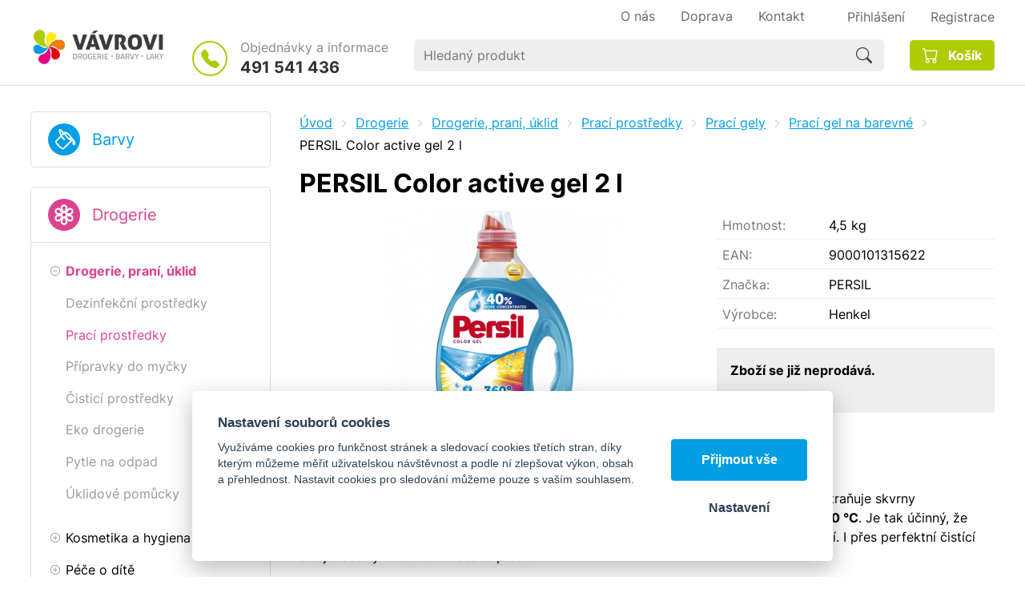

--- FILE ---
content_type: text/html; charset=UTF-8
request_url: https://ibarvy.com/persil-gel-40-davek-color-new-2-l
body_size: 10271
content:
<!DOCTYPE html>
<html lang="cs">
   <head>
      <meta name="viewport" content="width=device-width, initial-scale=1.0">
      <meta charset="UTF-8">
      <meta name="keywords" content="PERSIL Color active gel 2 l">
      <meta name="robots" content="index,follow">
      <meta name="googlebot" content="code">
      <title>PERSIL Color active gel 2 l | iBarvy.com</title>
      <link rel="icon" type="image/x-icon" href="/img/favicon.ico">
      <link rel="stylesheet" type="text/css" href="/js/fancybox/jquery.fancybox-1.3.4.css">
      <link rel="stylesheet" type="text/css" href="/js/consent/cookieconsent.css">
      <link rel="stylesheet" type="text/css" href="/style.1744198330.css">
      
      <meta name="google-site-verification" content="fuoq0oAWz1kn7H3Sw7b8T5VLdgGmy1Pj4LzlcinSEG0">
      <script type="application/ld+json">
         [{"@context":"http:\/\/schema.org","@type":"Organization","url":"https:\/\/ibarvy.com","logo":"https:\/\/ibarvy.com\/img\/logo.png"},{"@context":"http:\/\/schema.org","@type":"WebSite","url":"https:\/\/ibarvy.com","name":"iBarvy.com"},{"@context":"http:\/\/schema.org","@type":"Product","name":"PERSIL Color active gel 2 l","image":"https:\/\/ibarvy.com\/file\/pff5205-7220-jpg\/765104-persil-color-gel-novy-koncentrovany-40davek.jpg","gtin13":"9000101315622","manufacturer":{"@type":"Organization","name":"Henkel"},"brand":{"@type":"Brand","name":"PERSIL"}},{"@context":"http:\/\/schema.org","@type":"BreadcrumbList","itemListElement":[{"@type":"ListItem","position":1,"item":{"@id":"https:\/\/ibarvy.com\/drogerie","name":"Drogerie"}},{"@type":"ListItem","position":2,"item":{"@id":"https:\/\/ibarvy.com\/drogerie-prani-uklid","name":"Drogerie, pran\u00ed, \u00faklid"}},{"@type":"ListItem","position":3,"item":{"@id":"https:\/\/ibarvy.com\/praci-prostredky","name":"Prac\u00ed prost\u0159edky"}},{"@type":"ListItem","position":4,"item":{"@id":"https:\/\/ibarvy.com\/praci-gely","name":"Prac\u00ed gely"}},{"@type":"ListItem","position":5,"item":{"@id":"https:\/\/ibarvy.com\/praci-gel-na-barevne","name":"Prac\u00ed gel na barevn\u00e9"}},{"@type":"ListItem","position":6,"item":{"@id":"https:\/\/ibarvy.com\/persil-gel-40-davek-color-new-2-l","name":"PERSIL Color active gel 2 l"}}]}]
      </script>
      <script src="/js/jquery-1.10.2.min.js"></script>
      <script defer src="/js/ll-cz.1743749799.js"></script>
      <script defer src="/js/podpora.1605049200.js"></script>
      <script defer src="/js/fancybox/fancybox_patch.js"></script>
      <script defer src="/js/bxslider/jquery.bxslider.min.js"></script>
      <script defer src="/js/basic.1743749799.js"></script>
      <script defer src="/js/eshop.1741785627.js"></script>
      <script defer src="/js/nasep.1656021600.js"></script>
      
   </head>
   <body class="neuvodni">
      <noscript id="nscrmsg"><div class="topMsg">Nemáte v prohlížeči zapnutý javascript. Některé prvky z tohoto důvodu mohou být nefunkční nebo jejich funkce může být omezena.</div></noscript>
      <div id="container">
         <header id="hlavickabg">
            <div class="max-sirka" id="hlavicka">
               <a href="/" id="hlogo"><img alt="Logo iBarvy.com" src="/img/logo.png"></a>
               <div id="hslogan"><img alt="Tradice od roku 1985" src="/img/vlajecka.svg"></div>
               <div id="htel">
                  <p>Objednávky a informace</p>
                  <p class="cislo"><a class="hoverline" href="tel:+420491541436">491 541 436</a></p>
               </div>
               <div id="hmenuplace">
                        <nav class="hmenu" id="nhmenu">
                     <div class="radic opener prvy">
               <a href="javascript:prepniMenu($('#nhmenu'))" class="shower"><span class="wasteofspace">Menu</span></a>
            </div><div class="extrawrap hider"><a class="hoverline radic prvy" href="/o-spolecnosti"><span class="msp l1">O nás</span></a>
      <a class="hoverline radic" href="/doprava"><span class="msp l1">Doprava</span></a>
      <a class="hoverline radic" href="/kontakt"><span class="msp l1">Kontakt</span></a>
      
            <div id="xlogin"></div>
         </div>      </nav>
                        <div id="login">
            <a href="/prihlaseni" class="uzivatel hoverline" onclick="return loginzobraz ('zakazLogin');"><span class="logintext">Přihlášení</span></a><span class="delic"></span><a href="/registrace" class="uzivatel2 hoverline">Registrace</a>
            <form id="zakazLogin-form" action="/prihlaseni" method="post" class="hid">
               <input type="hidden" name="form" value="zakazLogin">
               <div class="pwrap">
                  <p><label for="hzakazLoginemail">E-mail: </label><input type="text" name="email" id="hzakazLoginemail"></p>
                  <p><label for="hzakazLoginheslo">Heslo: </label><input type="password" name="heslo" id="hzakazLoginheslo"></p>
               </div>
               <button type="submit" class="tlacitko">Přihlásit</button>
               <div class="cleaner"></div>
               <p><label>&zwnj;</label><a href="/registrace/heslo">Zapomenuté heslo</a></p>
            </form>
         </div>               </div>
                     <div id="hledatObal">
         <form action="/vyhledej" method="post" onsubmit="$ ('#vyhledavaniterm').trigger ('focus');" id="vyhledavani">
            <input type="hidden" value="vyhledavani" name="form">
            <input class="q" type="text" name="term" id="vyhledavaniterm"                   onkeyup="naseptavac (event, $ (this));" onkeydown="naseptavac (event, $ (this));"
                   onfocus="naseptavac (event, $ (this));" onblur="skryjNaseptavac ($ (this));resposchov ($ ('#hledatObal'));"
                   placeholder="Hledaný produkt"><button class="tlacitko" type="submit" onclick="return overstep ($ ('#hledatObal'));">Hledat</button>
            <script>
               $ (document).ready (function ()
               {
                  $ ('#vyhledavaniterm').attr ('autocomplete', 'off').trigger ('blur');
               });
            </script>
         </form>
         <div id="naseptavac" class="hid"></div>
      </div>
                     <a id="kosinfo" href="/kosik"><span class="kosnadpis">Košík</span></a>            </div>
         </header> 
         <div id="strankabg">
            <div class="max-sirka" id="stranka">
                     <nav id="kat">
                     <ul class="katmenu" id="kat1">
               <li class="prvy">
                  <a class="katlink globshower" href="javascript:prepniMenu($('#kat1'))">Barvy<br><span class="mensi-pismo"></span></a>
               </li>
               <li class="hider"><a href="/akce-balsprej"><span class="rozklik plus">+</span><span class="katlink">AKCE BALSPREJ</span></a>
         <ul>
               <li class="hider"><a href="/bezbarve-laky-2"><span class="rozklik empty"></span><span class="katlink">Bezbarvé laky</span></a></li>
               <li class="hider"><a href="/zakladni-barvy"><span class="rozklik empty"></span><span class="katlink">Základní barvy</span></a></li>
               <li class="hider"><a href="/ral-odstiny-vrchni-barvy"><span class="rozklik empty"></span><span class="katlink">RAL odstíny - vrchní barvy</span></a></li>
            </ul></li>
               <li class="hider"><a href="/akce-max-color-znackovace"><span class="rozklik empty"></span><span class="katlink">AKCE MAX COLOR ZNAČKOVAČE</span></a></li>
               <li class="hider"><a href="/doprodej-primalex-ceramic"><span class="rozklik empty"></span><span class="katlink">DOPRODEJ PRIMALEX CERAMIC</span></a></li>
               <li class="hider"><a href="/akce-karbolineum-extra"><span class="rozklik empty"></span><span class="katlink">AKCE KARBOLINEUM EXTRA</span></a></li>
               <li class="hider"><a href="/casove-omezena-akce"><span class="rozklik empty"></span><span class="katlink">SUPER NABÍDKA</span></a></li>
               <li class="hider"><a href="/malirske-barvy"><span class="rozklik plus">+</span><span class="katlink">Malířské barvy</span></a>
         <ul>
               <li class="hider"><a href="/malirske-natery-bile"><span class="rozklik empty"></span><span class="katlink">Malířské nátěry bílé</span></a></li>
               <li class="hider"><a href="/malirske-natery-protiplisnove"><span class="rozklik empty"></span><span class="katlink">Malířské nátěry protiplísňové</span></a></li>
               <li class="hider"><a href="/antibakterialni-omyvatelne"><span class="rozklik empty"></span><span class="katlink">Antibakteriální omyvatelné</span></a></li>
               <li class="hider"><a href="/malirske-natery-barevne"><span class="rozklik empty"></span><span class="katlink">Malířské nátěry barevné</span></a></li>
               <li class="hider"><a href="/dekoracni-barvy-na-zed"><span class="rozklik empty"></span><span class="katlink">Dekorační barvy na zeď</span></a></li>
               <li class="hider"><a href="/thermoizolacni"><span class="rozklik empty"></span><span class="katlink">Thermoizolační</span></a></li>
               <li class="hider"><a href="/izolace-skvrn-plisni"><span class="rozklik empty"></span><span class="katlink">Izolace skvrn</span></a></li>
               <li class="hider"><a href="/penetrace"><span class="rozklik empty"></span><span class="katlink">Penetrace, adhézní můstek</span></a></li>
               <li class="hider"><a href="/tnovaci-barvy"><span class="rozklik empty"></span><span class="katlink">Tónovací barvy, malířský lesk</span></a></li>
               <li class="hider"><a href="/fasadni-barvy"><span class="rozklik empty"></span><span class="katlink">Fasádní nátěry bílé</span></a></li>
               <li class="hider"><a href="/fasadni-tonovaci-barvy-1"><span class="rozklik empty"></span><span class="katlink">Fasádní tónovací barvy</span></a></li>
               <li class="hider"><a href="/priprava-podkladu"><span class="rozklik empty"></span><span class="katlink">Příprava podkladu</span></a></li>
            </ul></li>
               <li class="hider"><a href="/fasadni-omitky-zakladni-nater"><span class="rozklik plus">+</span><span class="katlink">FASÁDNÍ OMÍTKY, ZÁKLADNÍ NÁTĚR</span></a>
         <ul>
               <li class="hider"><a href="/zakladni-nater"><span class="rozklik empty"></span><span class="katlink">Základní nátěr</span></a></li>
               <li class="hider"><a href="/omitky"><span class="rozklik empty"></span><span class="katlink">Omítky</span></a></li>
            </ul></li>
               <li class="hider"><a href="/barvy-na-drevo"><span class="rozklik plus">+</span><span class="katlink">Nátěry na dřevo</span></a>
         <ul>
               <li class="hider"><a href="/napoustedla"><span class="rozklik empty"></span><span class="katlink">Napouštědla</span></a></li>
               <li class="hider"><a href="/lighnofix"><span class="rozklik empty"></span><span class="katlink">Fungicidní přípravky</span></a></li>
               <li class="hider"><a href="/lazurovaci"><span class="rozklik empty"></span><span class="katlink">Lazury, impregnační nátěry</span></a></li>
               <li class="hider"><a href="/oleje-vosky"><span class="rozklik empty"></span><span class="katlink">Oleje,vosky,pigmenty do olejů</span></a></li>
               <li class="hider"><a href="/moridla"><span class="rozklik empty"></span><span class="katlink">Mořidla</span></a></li>
               <li class="hider"><a href="/bezbarve-laky"><span class="rozklik empty"></span><span class="katlink">Bezbarvé laky</span></a></li>
               <li class="hider"><a href="/zakladni"><span class="rozklik empty"></span><span class="katlink">Základní krycí</span></a></li>
               <li class="hider"><a href="/vrchni-kryci"><span class="rozklik empty"></span><span class="katlink">Vrchní krycí</span></a></li>
               <li class="hider"><a href="/3v1"><span class="rozklik empty"></span><span class="katlink">3v1 krycí</span></a></li>
            </ul></li>
               <li class="hider"><a href="/barvy-na-kov"><span class="rozklik plus">+</span><span class="katlink">Barvy a laky na kov</span></a>
         <ul>
               <li class="hider"><a href="/blokator-rzi"><span class="rozklik empty"></span><span class="katlink">Základní impregnační</span></a></li>
               <li class="hider"><a href="/zakladni-1"><span class="rozklik empty"></span><span class="katlink">Základní</span></a></li>
               <li class="hider"><a href="/vrchni-1"><span class="rozklik empty"></span><span class="katlink">Vrchní</span></a></li>
               <li class="hider"><a href="/2v1"><span class="rozklik empty"></span><span class="katlink">2v1, 3v1</span></a></li>
               <li class="hider"><a href="/primo-na-rez"><span class="rozklik empty"></span><span class="katlink">Přímo na rez</span></a></li>
               <li class="hider"><a href="/bezbarvy-lak-na-kov"><span class="rozklik empty"></span><span class="katlink">Bezbarvý lak na kov</span></a></li>
               <li class="hider"><a href="/radiator"><span class="rozklik empty"></span><span class="katlink">Radiátor</span></a></li>
               <li class="hider"><a href="/zaruvzdorne"><span class="rozklik empty"></span><span class="katlink">Žáruvzdorné</span></a></li>
               <li class="hider"><a href="/barvy-na-vany"><span class="rozklik empty"></span><span class="katlink">Barvy na vany</span></a></li>
               <li class="hider"><a href="/3v1-kovarska"><span class="rozklik empty"></span><span class="katlink">Kovářská 2v1, 3v1</span></a></li>
            </ul></li>
               <li class="hider"><a href="/barvy-na-strechu"><span class="rozklik plus">+</span><span class="katlink">Barvy na střechu a okap</span></a>
         <ul>
               <li class="hider"><a href="/blokator-rzi-1"><span class="rozklik empty"></span><span class="katlink">Základní impregnační</span></a></li>
               <li class="hider"><a href="/zakladni-2"><span class="rozklik empty"></span><span class="katlink">Základní</span></a></li>
               <li class="hider"><a href="/vrchni-2"><span class="rozklik empty"></span><span class="katlink">Vrchní</span></a></li>
               <li class="hider"><a href="/2v1-1"><span class="rozklik empty"></span><span class="katlink">2v1 a 3v1</span></a></li>
            </ul></li>
               <li class="hider"><a href="/barvy-na-beton-a-bazeny"><span class="rozklik plus">+</span><span class="katlink">BARVY NA BETON A BAZÉNY</span></a>
         <ul>
               <li class="hider"><a href="/barvy-na-beton-asfalt"><span class="rozklik empty"></span><span class="katlink">Barvy na beton</span></a></li>
               <li class="hider"><a href="/barvy-na-bazen"><span class="rozklik empty"></span><span class="katlink">Barvy na bazén</span></a></li>
            </ul></li>
               <li class="hider"><a href="/asfaltove-natery"><span class="rozklik empty"></span><span class="katlink">Asfaltové nátěry</span></a></li>
               <li class="hider"><a href="/barvy-na-specialni-povrchy"><span class="rozklik plus">+</span><span class="katlink">Barvy na speciální povrchy</span></a>
         <ul>
               <li class="hider"><a href="/barva-pro-primy-styk-potravinami-pitnou-vodou-a-pro-povrchovou-upravu-hracek"><span class="rozklik empty"></span><span class="katlink">Barva pro přímý s styk potravinami, pitnou vodou a pro povrchovou úpravu hraček.</span></a></li>
               <li class="hider"><a href="/barvy-na-plasty"><span class="rozklik empty"></span><span class="katlink">Barvy na plasty</span></a></li>
               <li class="hider"><a href="/barva-na-lajnovani"><span class="rozklik empty"></span><span class="katlink">Barva na lajnování</span></a></li>
            </ul></li>
               <li class="hider"><a href="/barvy-na-auto"><span class="rozklik plus">+</span><span class="katlink">AUTO, MOTO, KOLO</span></a>
         <ul>
               <li class="hider"><a href="/barvy-7"><span class="rozklik empty"></span><span class="katlink">Barvy na spodky, podvozky,dutiny</span></a></li>
               <li class="hider"><a href="/autokosmetika"><span class="rozklik empty"></span><span class="katlink">Autokosmetika</span></a></li>
               <li class="hider"><a href="/tmely"><span class="rozklik empty"></span><span class="katlink">Tmely a náhradní tužidla</span></a></li>
               <li class="hider"><a href="/plnice-pryskyrice"><span class="rozklik empty"></span><span class="katlink">Technická pryskyřice, tvrdidla, tužidla</span></a></li>
               <li class="hider"><a href="/laminovaci-souprava-nahradni-tkanina"><span class="rozklik empty"></span><span class="katlink">Laminovací souprava, náhradní tkanina</span></a></li>
               <li class="hider"><a href="/nemrznouci-smesi-a-rozmrazovace"><span class="rozklik empty"></span><span class="katlink">Nemrznoucí směsi</span></a></li>
               <li class="hider"><a href="/rozmrazovace"><span class="rozklik empty"></span><span class="katlink">Rozmrazovače</span></a></li>
               <li class="hider"><a href="/skrabky-lopatky"><span class="rozklik empty"></span><span class="katlink">Škrabky, lopatky</span></a></li>
               <li class="hider"><a href="/kolo"><span class="rozklik empty"></span><span class="katlink">Kolo</span></a></li>
            </ul></li>
               <li class="hider"><a href="/spreje"><span class="rozklik plus">+</span><span class="katlink">Spreje, maziva</span></a>
         <ul>
               <li class="hider"><a href="/zakladni-3"><span class="rozklik empty"></span><span class="katlink">Základní</span></a></li>
               <li class="hider"><a href="/ral"><span class="rozklik empty"></span><span class="katlink">Vrchní</span></a></li>
               <li class="hider"><a href="/2v1-2"><span class="rozklik empty"></span><span class="katlink">2v1</span></a></li>
               <li class="hider"><a href="/metaliza"><span class="rozklik empty"></span><span class="katlink">Metalíza</span></a></li>
               <li class="hider"><a href="/chrome-effect"><span class="rozklik empty"></span><span class="katlink">Chrome effect</span></a></li>
               <li class="hider"><a href="/kridovy"><span class="rozklik empty"></span><span class="katlink">Křídový</span></a></li>
               <li class="hider"><a href="/skoda-program"><span class="rozklik empty"></span><span class="katlink">Škoda program</span></a></li>
               <li class="hider"><a href="/bezbarve-laky-1"><span class="rozklik empty"></span><span class="katlink">Bezbarvé laky</span></a></li>
               <li class="hider"><a href="/znackovaci"><span class="rozklik empty"></span><span class="katlink">Značkovací</span></a></li>
               <li class="hider"><a href="/zaruvzdorny"><span class="rozklik empty"></span><span class="katlink">Žáruvzdorný</span></a></li>
               <li class="hider"><a href="/maziva"><span class="rozklik empty"></span><span class="katlink">Maziva, oleje</span></a></li>
               <li class="hider"><a href="/na-disky"><span class="rozklik empty"></span><span class="katlink">Na disky a brzdy</span></a></li>
               <li class="hider"><a href="/plnice-a-tmely"><span class="rozklik empty"></span><span class="katlink">Plniče, stříkací tmel</span></a></li>
               <li class="hider"><a href="/na-spodky-a-dutiny"><span class="rozklik empty"></span><span class="katlink">Na spodky,dutiny,nárazníky</span></a></li>
               <li class="hider"><a href="/na-bilou-techniku"><span class="rozklik empty"></span><span class="katlink">Na bílou techniku</span></a></li>
               <li class="hider"><a href="/dekoracni"><span class="rozklik empty"></span><span class="katlink">Dekorační</span></a></li>
               <li class="hider"><a href="/ostatni"><span class="rozklik empty"></span><span class="katlink">Speciální</span></a></li>
               <li class="hider"><a href="/kartuse"><span class="rozklik empty"></span><span class="katlink">Kartuše</span></a></li>
               <li class="hider"><a href="/prislusenstvi-3"><span class="rozklik empty"></span><span class="katlink">Příslušenství</span></a></li>
            </ul></li>
               <li class="hider"><a href="/redidla-technicke-kapaliny"><span class="rozklik plus">+</span><span class="katlink">Ředidla, technické kapaliny</span></a>
         <ul>
               <li class="hider"><a href="/redidla-1"><span class="rozklik empty"></span><span class="katlink">Ředidla</span></a></li>
               <li class="hider"><a href="/odrezovace"><span class="rozklik empty"></span><span class="katlink">Odrezovače</span></a></li>
               <li class="hider"><a href="/odmastovadla"><span class="rozklik empty"></span><span class="katlink">Odmašťovadla</span></a></li>
               <li class="hider"><a href="/destilovana-voda"><span class="rozklik empty"></span><span class="katlink">Destilovaná voda</span></a></li>
               <li class="hider"><a href="/technicke-kapaliny"><span class="rozklik empty"></span><span class="katlink">Technické kapaliny</span></a></li>
               <li class="hider"><a href="/do-topnych-systemu-friterm"><span class="rozklik empty"></span><span class="katlink">Do topných systémů - FRITERM</span></a></li>
               <li class="hider"><a href="/odstranovac-starych-nateru"><span class="rozklik empty"></span><span class="katlink">Odstrańovač starých nátěrů</span></a></li>
            </ul></li>
               <li class="hider"><a href="/tmely-lepidla-stuky"><span class="rozklik plus">+</span><span class="katlink">Tmely, lepidla, štuky, PU pěny</span></a>
         <ul>
               <li class="hider"><a href="/tmely-na-drevo"><span class="rozklik empty"></span><span class="katlink">Tmely na dřevo</span></a></li>
               <li class="hider"><a href="/tmely-2"><span class="rozklik empty"></span><span class="katlink">Tmely</span></a></li>
               <li class="hider"><a href="/lepidla"><span class="rozklik empty"></span><span class="katlink">Lepidla</span></a></li>
               <li class="hider"><a href="/stuky"><span class="rozklik empty"></span><span class="katlink">Tmely v kartuši</span></a></li>
               <li class="hider"><a href="/chemicke-kotvy"><span class="rozklik empty"></span><span class="katlink">Chemické kotvy, příslušenství</span></a></li>
               <li class="hider"><a href="/pu-peny"><span class="rozklik empty"></span><span class="katlink">PU pěny, příslušenství</span></a></li>
               <li class="hider"><a href="/sadra"><span class="rozklik empty"></span><span class="katlink">Sádra</span></a></li>
               <li class="hider"><a href="/cement"><span class="rozklik empty"></span><span class="katlink">Cement</span></a></li>
               <li class="hider"><a href="/sklenarske-tmely"><span class="rozklik empty"></span><span class="katlink">Sklenářské tmely</span></a></li>
               <li class="hider"><a href="/malirske-beloby"><span class="rozklik empty"></span><span class="katlink">Malířské běloby</span></a></li>
               <li class="hider"><a href="/specialni"><span class="rozklik empty"></span><span class="katlink">Speciální</span></a></li>
            </ul></li>
               <li class="hider"><a href="/k-malovani-a-natirani"><span class="rozklik plus">+</span><span class="katlink">K malování a natírání</span></a>
         <ul>
               <li class="hider"><a href="/stetce-stetky-zarohaky"><span class="rozklik empty"></span><span class="katlink">Štětce, zároháky</span></a></li>
               <li class="hider"><a href="/stetky-1"><span class="rozklik empty"></span><span class="katlink">Štětky</span></a></li>
               <li class="hider"><a href="/soupravy-valecku"><span class="rozklik empty"></span><span class="katlink">Soupravy válečků</span></a></li>
               <li class="hider"><a href="/valecky-1"><span class="rozklik empty"></span><span class="katlink">Válečky</span></a></li>
               <li class="hider"><a href="/haky"><span class="rozklik empty"></span><span class="katlink">Háky, držadla</span></a></li>
               <li class="hider"><a href="/malirske-pasky"><span class="rozklik empty"></span><span class="katlink">Pásky malířské a fasádní</span></a></li>
               <li class="hider"><a href="/flie"><span class="rozklik empty"></span><span class="katlink">Fólie, CQ fólie</span></a></li>
               <li class="hider"><a href="/valecky-sita-drzadla-soupravy-valecku"><span class="rozklik empty"></span><span class="katlink">Teleskopické  tyče, vaničky</span></a></li>
               <li class="hider"><a href="/mrizky"><span class="rozklik empty"></span><span class="katlink">Mřížky, kbelíky, rukavice, misky</span></a></li>
               <li class="hider"><a href="/spachtle"><span class="rozklik empty"></span><span class="katlink">Špachtle, škrabky, kartáče</span></a></li>
               <li class="hider"><a href="/brusivo-1"><span class="rozklik empty"></span><span class="katlink">Brusivo, držadlo na brusivo</span></a></li>
               <li class="hider"><a href="/kobercove-textilni-upevnovaci-pasky"><span class="rozklik empty"></span><span class="katlink">Pásky - kobercové,textilní, opravné</span></a></li>
               <li class="hider"><a href="/odlamovaci-noze"><span class="rozklik empty"></span><span class="katlink">Odlamovací nože a čepele</span></a></li>
               <li class="hider"><a href="/ochranne-pomucky"><span class="rozklik empty"></span><span class="katlink">Ochranné pomůcky</span></a></li>
               <li class="hider"><a href="/ostatni-8"><span class="rozklik empty"></span><span class="katlink">Ostatní</span></a></li>
            </ul></li>
               <li class="hider"><a href="/likvidace-plisni-a-vlhkosti"><span class="rozklik plus">+</span><span class="katlink">Prevence a likvidace plísní</span></a>
         <ul>
               <li class="hider"><a href="/prevence-plisni"><span class="rozklik empty"></span><span class="katlink">Prevence proti plísní</span></a></li>
               <li class="hider"><a href="/prevence-a-likvidace-plisni"><span class="rozklik empty"></span><span class="katlink">Likvidace plísní</span></a></li>
            </ul></li>
               <li class="hider"><a href="/strecova-folie-1"><span class="rozklik empty"></span><span class="katlink">STREČOVÁ FÓLIE</span></a></li>
               <li class="hider"><a href="/ostatni-zbozi"><span class="rozklik empty"></span><span class="katlink">Ostatní zboží</span></a></li>
               <li class="hider"><a href="/sklovlaknite-tapety"><span class="rozklik empty"></span><span class="katlink">Sklovláknité tapety</span></a></li>
               <li class="hider"><a href="/vyprodej-1"><span class="rozklik empty"></span><span class="katlink">VÝPRODEJ</span></a></li>
               <li class="hider"><a href="/bazar"><span class="rozklik empty"></span><span class="katlink">VÝPRODEJ PROŠLÁ EXPIRACE</span></a></li>
            </ul></li>            </ul>
                        <ul class="katmenu" id="kat2">
               <li class="prvy">
                  <a class="katlink globshower" href="javascript:prepniMenu($('#kat2'))">Drogerie<br><span class="mensi-pismo"></span></a>
               </li>
               <li class="hiderMark mobcloseMark active"><a href="/drogerie-prani-uklid"><span class="rozklik minus">-</span><span class="katlink">Drogerie, praní, úklid</span></a>
         <ul>
               <li class="hiderMark mobcloseMark"><a href="/dezinfekcni-prostredky"><span class="rozklik empty"></span><span class="katlink">Dezinfekční prostředky</span></a></li>
               <li class="hiderMark mobcloseMark active"><a href="/praci-prostredky"><span class="rozklik empty"></span><span class="katlink">Prací prostředky</span></a></li>
               <li class="hiderMark mobcloseMark"><a href="/pripravky-do-mycky"><span class="rozklik empty"></span><span class="katlink">Přípravky do myčky</span></a></li>
               <li class="hiderMark mobcloseMark"><a href="/cistici-prostredky"><span class="rozklik empty"></span><span class="katlink">Čisticí prostředky</span></a></li>
               <li class="hiderMark mobcloseMark"><a href="/eko-drogerie"><span class="rozklik empty"></span><span class="katlink">Eko drogerie</span></a></li>
               <li class="hiderMark mobcloseMark"><a href="/pytle-na-odpad"><span class="rozklik empty"></span><span class="katlink">Pytle na odpad</span></a></li>
               <li class="hiderMark mobcloseMark"><a href="/uklidove-pomucky"><span class="rozklik empty"></span><span class="katlink">Úklidové pomůcky</span></a></li>
            </ul></li>
               <li class="hiderMark mobcloseMark"><a href="/kosmetika-a-hygiena"><span class="rozklik plus">+</span><span class="katlink">Kosmetika a hygiena</span></a>
         <ul>
               <li class="hiderMark mobcloseMark"><a href="/hygienicke-potreby"><span class="rozklik empty"></span><span class="katlink">Hygienické potřeby</span></a></li>
               <li class="hiderMark mobcloseMark"><a href="/vlasova-kosmetika-1"><span class="rozklik empty"></span><span class="katlink">Vlasová kosmetika</span></a></li>
               <li class="hiderMark mobcloseMark"><a href="/telova-kosmetika-1"><span class="rozklik empty"></span><span class="katlink">Tělová kosmetika</span></a></li>
               <li class="hiderMark mobcloseMark"><a href="/pletova-kosmetika"><span class="rozklik empty"></span><span class="katlink">Pleťová kosmetika</span></a></li>
               <li class="hiderMark mobcloseMark"><a href="/pece-o-zuby"><span class="rozklik empty"></span><span class="katlink">Péče o zuby</span></a></li>
               <li class="hiderMark mobcloseMark"><a href="/dekorativni-kosmetika"><span class="rozklik empty"></span><span class="katlink">Dekorativní kosmetika</span></a></li>
               <li class="hiderMark mobcloseMark"><a href="/ostatni-2"><span class="rozklik empty"></span><span class="katlink">Ostatní</span></a></li>
            </ul></li>
               <li class="hiderMark mobcloseMark"><a href="/pece-o-dite"><span class="rozklik plus">+</span><span class="katlink">Péče o dítě</span></a>
         <ul>
               <li class="hiderMark mobcloseMark"><a href="/detske-podlozky-a-pleny"><span class="rozklik empty"></span><span class="katlink">Dětské podložky a pleny</span></a></li>
               <li class="hiderMark mobcloseMark"><a href="/vlhcene-ubrousky-1"><span class="rozklik empty"></span><span class="katlink">Vlhčené ubrousky</span></a></li>
               <li class="hiderMark mobcloseMark"><a href="/mleka-kremy-oleje-a-zasypy"><span class="rozklik empty"></span><span class="katlink">Mléka, krémy, oleje a zásypy</span></a></li>
               <li class="hiderMark mobcloseMark"><a href="/vlasova-telova-kosmetiky"><span class="rozklik empty"></span><span class="katlink">Vlasová, tělová kosmetika</span></a></li>
               <li class="hiderMark mobcloseMark"><a href="/opalovaci-prostredky-1"><span class="rozklik empty"></span><span class="katlink">Opalovací prostředky</span></a></li>
               <li class="hiderMark mobcloseMark"><a href="/ustni-hygiena-1"><span class="rozklik empty"></span><span class="katlink">Ústní hygiena</span></a></li>
               <li class="hiderMark mobcloseMark"><a href="/detska-mydla"><span class="rozklik empty"></span><span class="katlink">Dětská mýdla</span></a></li>
               <li class="hiderMark mobcloseMark"><a href="/darkove-sady"><span class="rozklik empty"></span><span class="katlink">Dárkové sady</span></a></li>
               <li class="hiderMark mobcloseMark"><a href="/ostatni-3"><span class="rozklik empty"></span><span class="katlink">Ostatní</span></a></li>
            </ul></li>
               <li class="hiderMark mobcloseMark"><a href="/dum-hobby-zahrada"><span class="rozklik plus">+</span><span class="katlink">Dům, hobby, zahrada</span></a>
         <ul>
               <li class="hiderMark mobcloseMark"><a href="/bazenova-chemie"><span class="rozklik empty"></span><span class="katlink">Bazénová chemie</span></a></li>
               <li class="hiderMark mobcloseMark"><a href="/chovatelske-potreby"><span class="rozklik empty"></span><span class="katlink">Chovatelské potřeby</span></a></li>
               <li class="hiderMark mobcloseMark"><a href="/hubeni-skudcu"><span class="rozklik empty"></span><span class="katlink">Hubení škůdců</span></a></li>
               <li class="hiderMark mobcloseMark"><a href="/zahradniceni"><span class="rozklik empty"></span><span class="katlink">Zahradničení</span></a></li>
               <li class="hiderMark mobcloseMark"><a href="/pracovni-odevy-a-ochranne-pomucky"><span class="rozklik empty"></span><span class="katlink">Pracovní oděvy a ochranné pomůcky</span></a></li>
               <li class="hiderMark mobcloseMark"><a href="/pro-cestovani"><span class="rozklik empty"></span><span class="katlink">Pro cestování</span></a></li>
               <li class="hiderMark mobcloseMark"><a href="/pro-domacnost"><span class="rozklik empty"></span><span class="katlink">Pro domácnost</span></a></li>
               <li class="hiderMark mobcloseMark"><a href="/odvlhcovace"><span class="rozklik empty"></span><span class="katlink">Pohlcovače vlhkosti</span></a></li>
               <li class="hiderMark mobcloseMark"><a href="/ostatni-4"><span class="rozklik empty"></span><span class="katlink">Ostatní</span></a></li>
            </ul></li>
               <li class="hiderMark mobcloseMark"><a href="/parfemy-deodoranty"><span class="rozklik plus">+</span><span class="katlink">Parfémy, deodoranty</span></a>
         <ul>
               <li class="hiderMark mobcloseMark"><a href="/damske-5"><span class="rozklik empty"></span><span class="katlink">Dámské</span></a></li>
               <li class="hiderMark mobcloseMark"><a href="/panske-5"><span class="rozklik empty"></span><span class="katlink">Pánské</span></a></li>
            </ul></li>
               <li class="hiderMark mobcloseMark"><a href="/darkove-sady-3"><span class="rozklik plus">+</span><span class="katlink">Dárkové sady</span></a>
         <ul>
               <li class="hiderMark mobcloseMark"><a href="/damske-6"><span class="rozklik empty"></span><span class="katlink">Dámské</span></a></li>
               <li class="hiderMark mobcloseMark"><a href="/panske-6"><span class="rozklik empty"></span><span class="katlink">Pánské</span></a></li>
               <li class="hiderMark mobcloseMark"><a href="/detske-1"><span class="rozklik empty"></span><span class="katlink">Dětské</span></a></li>
               <li class="hiderMark mobcloseMark"><a href="/darkove-tasky-a-obaly"><span class="rozklik empty"></span><span class="katlink">Dárkové tašky a obaly</span></a></li>
            </ul></li>
               <li class="hiderMark mobcloseMark"><a href="/galanterie-1"><span class="rozklik plus">+</span><span class="katlink">Galanterie</span></a>
         <ul>
               <li class="hiderMark mobcloseMark"><a href="/nuzky"><span class="rozklik empty"></span><span class="katlink">Nůžky</span></a></li>
               <li class="hiderMark mobcloseMark"><a href="/pinzety"><span class="rozklik empty"></span><span class="katlink">Pinzety</span></a></li>
               <li class="hiderMark mobcloseMark"><a href="/hrebeny-kartace"><span class="rozklik empty"></span><span class="katlink">Hřebeny, kartáče</span></a></li>
               <li class="hiderMark mobcloseMark"><a href="/kosmeticka-zrcatka"><span class="rozklik empty"></span><span class="katlink">Kosmetická zrcátka</span></a></li>
               <li class="hiderMark mobcloseMark"><a href="/kosmeticke-tasticky"><span class="rozklik empty"></span><span class="katlink">Kosmetické taštičky</span></a></li>
               <li class="hiderMark mobcloseMark"><a href="/pilniky"><span class="rozklik empty"></span><span class="katlink">Pilníky</span></a></li>
               <li class="hiderMark mobcloseMark"><a href="/kleste-a-klesticky"><span class="rozklik empty"></span><span class="katlink">Kleště a kleštičky</span></a></li>
               <li class="hiderMark mobcloseMark"><a href="/manikury"><span class="rozklik empty"></span><span class="katlink">Manikúra</span></a></li>
               <li class="hiderMark mobcloseMark"><a href="/ostatni-5"><span class="rozklik empty"></span><span class="katlink">Ostatní</span></a></li>
            </ul></li>
               <li class="hiderMark mobcloseMark"><a href="/bizuterie"><span class="rozklik plus">+</span><span class="katlink">Bižuterie</span></a>
         <ul>
               <li class="hiderMark mobcloseMark"><a href="/celenky"><span class="rozklik empty"></span><span class="katlink">Čelenky</span></a></li>
               <li class="hiderMark mobcloseMark"><a href="/gumicky"><span class="rozklik empty"></span><span class="katlink">Gumičky</span></a></li>
               <li class="hiderMark mobcloseMark"><a href="/sponky"><span class="rozklik empty"></span><span class="katlink">Sponky</span></a></li>
               <li class="hiderMark mobcloseMark"><a href="/perka"><span class="rozklik empty"></span><span class="katlink">Pérka</span></a></li>
               <li class="hiderMark mobcloseMark"><a href="/skripce"><span class="rozklik empty"></span><span class="katlink">Skřipce</span></a></li>
               <li class="hiderMark mobcloseMark"><a href="/pinetky"><span class="rozklik empty"></span><span class="katlink">Pinetky</span></a></li>
               <li class="hiderMark mobcloseMark"><a href="/prolamovacky"><span class="rozklik empty"></span><span class="katlink">Prolamovačky</span></a></li>
               <li class="hiderMark mobcloseMark"><a href="/ostatni-6"><span class="rozklik empty"></span><span class="katlink">Ostatní</span></a></li>
            </ul></li>
               <li class="hiderMark mobcloseMark"><a href="/vyprodej"><span class="rozklik empty"></span><span class="katlink">VÝPRODEJ</span></a></li>
               <li class="hiderMark mobcloseMark"><a href="/vyprodej-prosla-expirace"><span class="rozklik empty"></span><span class="katlink">VÝPRODEJ PROŠLÁ EXPIRACE</span></a></li>            </ul>
               </nav>
                     <div id="telo">
                  <nav class="drobnav">
               <span><a href="/">Úvod</a>
               </span><span class="odd"><img alt="&gt;" src="/img/zobacek.png">
               </span><span><a href="/drogerie">Drogerie</a>
               </span><span class="odd"><img alt="&gt;" src="/img/zobacek.png">
               </span><span><a href="/drogerie-prani-uklid">Drogerie, praní, úklid</a>
               </span><span class="odd"><img alt="&gt;" src="/img/zobacek.png">
               </span><span><a href="/praci-prostredky">Prací prostředky</a>
               </span><span class="odd"><img alt="&gt;" src="/img/zobacek.png">
               </span><span><a href="/praci-gely">Prací gely</a>
               </span><span class="odd"><img alt="&gt;" src="/img/zobacek.png">
               </span><span><a href="/praci-gel-na-barevne">Prací gel na barevné</a>
               </span><span class="odd"><img alt="&gt;" src="/img/zobacek.png">
               </span><span>PERSIL Color active gel 2 l
               </span>
            </nav><h1>PERSIL Color active gel 2 l</h1>
<div class="obsah produkt-det">
      <div>
      <div class="fotosloupec">
               <div class="stitky">
            </div>
               <div class="fotka-hlavni">
            &zwnj;<a
                  href="/file/pff5205-7220-jpg/765104-persil-color-gel-novy-koncentrovany-40davek.jpg" class="lightbox" data-rel="glr"
                  title="PERSIL Color active gel 2 l"><img src="/file/pfd5205-7220-jpg/765104-persil-color-gel-novy-koncentrovany-40davek.jpg" alt="PERSIL Color active gel 2 l"></a>&zwnj;         </div>
               </div><div class="vpravo">
         
               <div class="radek">
                  <label>Hmotnost: </label><span id="hmotnost">4,5 kg</span>
               </div>
               <div class="radek">
                  <label>EAN: </label><span>9000101315622</span>
               </div>
               <div class="radek">
                  <label>Značka: </label><span>PERSIL</span>
               </div>
               <div class="radek">
                  <label>Výrobce: </label><span>Henkel</span>
               </div>
               <fieldset class="gbg uzsi nalevo"><p class="tucny">Zboží se již neprodává.</p></fieldset>      </div>
   </div>
   <div class="cleaner"></div>
   <div></div>
   <div class="zalozky">
      <div class="radzalozky hid">
                     <div class="zalozka">
               <span class="gbg">Popis</span>
               <a class="hid" href="#" onclick="return prepniZalozku ($ (this));" data-vazano="zal0">Popis</a>
            </div>
                     <div class="cleaner"></div>
      </div>
               <div id="zal0" class="zalObsah">
            <h2 class="hid">Popis</h2>
            <div class="Heading Heading--2 u-mt--20">Popis</div>
<div class="Wysiwyg">
<p>Persil Color gel je určený na barevné prádlo. Dokonale a velmi rychle se rozpouští. Odstraňuje skvrny a zanechává zářivou čistotu a zářivé barvy. Dosáhnete dokonale čistého prádla <strong>již</strong> <strong>od 20 °C</strong>. Je tak účinný, že odstraní i ty nejodolnější skvrny již při nízkých teplotách. Není vhodný na vlnu a hedvábí. I přes perfektní čistící sílu je  šetrný k vláknům vašeho prádla.</p>
<p>Persil 360° Complete Clean je vše co potřebujete pro dokonalý výsledek. Jeho nová receptura obsahuje jedinečnou kombinaci aktivních látek tak, aby Vám poskytovala všestranně dokonalé řešení praní. Proniká hluboko do vláken, takže odstraňuje i nejodolnější skvrny. Díky své inovativní receptuře jedinečným způsobem rozzáří Vaše oblečení, čímž zabraňuje jeho šednutí a to i po několika praních. Vašemu prádlu dodává příjemně dlouhotrvající svěžest. I přesto, že je  praní díky němu velmi účinné, je zároveň šetrný k textilu.</p>
<h2>Klíčové vlastnosti Persil Color prací gel:</h2>
<ul>
<li>na barevné a stálobarevné prádlo</li>
<li>vhodné na praní <strong>již od 20° C</strong></li>
<li>pro extra zářivé barvy</li>
<li>proniká hluboko do vláken a odstraňuje i nejodolnější skvrny</li>
<li>zabraňuje šednutí i po několika praních</li>
<li>účinné praní a zároveň šetrné k textilu</li>
<li>příjemná dlouhotrvající svěžest</li>
<li>balení 40 praní (2 l)</li>
</ul>
<h3>Použití Persil Gel Color prací gel na barevné prádlo:</h3>
<p>Příklad u pračky, která pojme 4 – 5 kg prádla, běžně špinavé prádlo.</p>
<ul>
<li>50 ml na měkkou až středně tvrdou vodu</li>
<li>75 ml na tvrdou až velmi tvrdou vodu</li>
<li><strong>nepoužívejte </strong>na vlněné a hedvábné textilie</li>
</ul>
</div>            <div class="cleaner"></div>
         </div>
            </div>
   </div>
<div class="kform" id="kontaktformNav">
      <h2>Napište nám, poradíme vám s použitím tohoto produktu!</h2>         <form action="#kontaktformNav" method="post" onsubmit="
               if (!checkForm ($ (this)))
               {
                  return false;
               }
               " id="kForm1">
            <input type="hidden" name="form" value="kForm1">
            <div id="kForm1vysledek">
                           </div>
            <div class="l sloup">
               <p class="bblcntnr">
                  <label  class="readerhelp" for="kForm1jmeno">Jméno a příjmení                  </label><input class="stretch" type="text" name="jmeno" id="kForm1jmeno" placeholder="Jméno a příjmení" onfocus="unbubbleField ($ (this));" onblur="bubbleField ($ (this));" data-check="any" data-errmsg="msg_name">
               </p>
            </div><div class="r sloup">
               <p class="bblcntnr">
                  <label  class="readerhelp" for="kForm1female">Váš e-mail                  </label><input class="stretch" type="text" name="female" id="kForm1female" placeholder="Váš e-mail" onfocus="unbubbleField ($ (this));" onblur="bubbleField ($ (this));" data-check="mail" data-errmsg="msg_mail">
               </p>
            </div>
            <p class="post">
               <label for="kForm1ee-mail">* Nevyplňovat</label><input
                  type="email" name="ee-mail" id="kForm1ee-mail">
            </p>
            <div class="l sloup">
               <p class="bblcntnr">
                  <label  class="readerhelp" for="kForm1telefon">Telefon                  </label><input class="stretch" type="tel" name="telefon" id="kForm1telefon" placeholder="Telefon" onfocus="unbubbleField ($ (this))" onblur="bubbleField ($ (this))" data-check="phone" data-errmsg="msg_tel">
               </p>
            </div><div class="r sloup">
               <p>
                  <label  class="readerhelp" for="kForm1predmet">Předmět                  </label><input class="stretch" type="text" name="predmet" id="kForm1predmet" placeholder="Předmět zprávy" onfocus="unbubbleField ($ (this));" onblur="bubbleField ($ (this));" data-check="any" data-errmsg="msg_predmet">
               </p>
            </div>
            <p class="post">
               <label  class="readerhelp" for="kForm1ee-mail">Falešný email, nevyplňujte               </label><input class="stretch" type="email" name="ee-mail" id="kForm1ee-mail" placeholder="Falešný email, nevyplňujte">
            </p>
            <p class="bblcntnr">
               <label  class="readerhelp" for="kForm1zprava">Zpráva               </label><textarea class="stretch" name="zprava" id="kForm1zprava" placeholder="Zpráva" onfocus="unbubbleField ($ (this));" onblur="bubbleField ($ (this));" data-check="any" data-errmsg="msg_zprava"></textarea>
            </p>            
            <p class="post">
               <label  class="readerhelp" for="kForm1antispam">Ponechte nezměněné               </label><input class="stretch" type="text" name="antispam" id="kForm1antispam" value="LE27df5sh/x5LPf01nFSM/uhQpB3UplBX+Ktd/FPiWQ=">
            </p>
            <div class="js_error_list"></div>
            <div class="formgrid">
               <p class="f1">
                  <label class="post" for="kForm1submit">Pro odeslání klikněte na druhé tlačítko</label>
                  <button type="submit" class="tlacitko post" name="submit" id="kForm1submit" value="1">Odeslat</button>
                  <button type="submit" class="tlacitko rest" name="clear" value="1">Odeslat</button>
               </p>
               <p class="f2">
                  <a href="/souhlas-se-zpracovanim-osobnich-udaju" target="_blank">Informace o ochraně osobních údajů</a>
               </p>
               <div class="f3">
                  <p>Zpráva bude odeslána na náš e-mail, odpovíme Vám nejpozději do 2 pracovních dnů. Většinou to ale bývá do pár hodin.</p>
<p>Pro nákup použijte prosím tlačítko Vložit do košíku, formulář neslouží pro objednání.</p>               </div>
            </div>
         </form>
      </div>               </div>
            </div>
         </div>
         <footer id="patickabg">
            <div id="paticka" class="max-sirka">
               <div class="sl-box" id="pbox1">
                  <h2>Kontakty a dotazy</h2>
                  <table border="0">
<tbody>
<tr>
<td style="vertical-align: top;"><img src="/file/ttf1005-7-jpg/dsc08428.jpg" alt=""></td>
<td style="vertical-align: top;">
<p>David Vávra</p>
<p><a href="tel:+420491541436"><strong>491 541 436</strong></a> <br><strong><a href="mailto:vavra@ibarvy.com">vavra@ibarvy.com</a></strong></p>
<p><a href="https://www.facebook.com/Ibarvycom?locale=cs_CZ">facebook</a>   <a href="https://www.instagram.com/ibarvy_com/">instagram</a></p>
<p><a href="/kontakt">Více kontaktů</a></p>
</td>
</tr>
</tbody>
</table>               </div>
               <div class="sl-box" id="pbox2">
                  <h2>Často hledáte</h2>
                  <p><a href="/friterm-e-stabil-25l--na-objednani">Friterm 25 l</a></p>
<p><a href="/biolih-palivo-pro-lihove-krby-na-bazi-ethanolu-3l-palivo-do-biokrbu">BIOLÍH 3l palivo pro lihové krby na bázi ethanolu -palivo do biokrbů</a></p>
<p><a href="/vyhledej?term=karbolineum">Detecha Karbolineum extra</a></p>
<p><a href="/fest-b-s2141-seda-0111-5-kg">FEST- B S2141-0111 ŠEDÝ 12 KG</a></p>               </div>
               <div class="sl-box" id="pbox3">
                  <h2>Menu</h2>
                  <p><a href="/barvy">Barvy</a></p>
<p><a href="/drogerie">Drogerie</a></p>
<p><a href="/o-spolecnosti">O nás</a></p>
<p><a href="/doprava">Doprava</a></p>
<p><a href="/obchodni-podminky">Obchodní podmínky</a></p>
<p><a href="/kontakt">Kontakt</a></p>               </div>
               <div class="sl-box" id="pbox4">
                  <div id="showHeurekaBadgeHere-3"></div>
               </div>
            </div>
            <div id="zakoncenibg">
               <div id="zakonceni" class="max-sirka">
                  <a class="pod" href="/podporujeme">Podporujeme</a> |
               <a href="/souhlas-se-zpracovanim-osobnich-udaju">Souhlas se zpracováním osobních údajů</a> |                   <a href="#" data-cc="c-settings">Cookies</a>
                  | <a href="/mapa-stranek">Mapa stránek</a>
                                       | <a href="/vymena-odkazu">Výměna odkazů</a>
                                    </div>
                           </div>
         </footer>
      </div>
      
      <script src="/js/consent/cookieconsent.js"></script>
      <script src="/js/consent/cookiesinit.js"></script>
      <script>
      window.dataLayer = window.dataLayer || []; function gtag(){dataLayer.push(arguments);} gtag('consent', 'default', {'ad_storage': allow_ad?'granted':'denied','ad_user_data': allow_ad?'granted':'denied','ad_personalization': allow_ad?'granted':'denied','analytics_storage': allow_anal?'granted':'denied','wait_for_update': 500});
      if (!allow_ad) {gtag('set', 'allow_ad_personalization_signals', false);}
      gtag('js', new Date());
      gtag('config', 'G-NRFL3XDYXG');
      gtag('config', 'AW-1006426325');
      if (allow_ad) {gtag('event','page_view',{'send_to':'AW-1006426325'});}
      ;</script>
      <script async src="https://www.googletagmanager.com/gtag/js"></script>
      <script class="reeerun">gtag('event', 'view_item', {"items":[{"item_id":"G005205","item_name":"PERSIL Color active gel 2 l","item_brand":"PERSIL","item_category":"Drogerie | Drogerie, pran\u00ed, \u00faklid | Prac\u00ed prost\u0159edky | Prac\u00ed gely | Prac\u00ed gel na barevn\u00e9","affiliation":"iBarvy.com"}]});
      </script>
      <script async src="/js/spy_ga.1730712796.js"></script>
      <script src="https://c.seznam.cz/js/rc.js"></script>
      <script>
      if (window.rc) {
      if (window.rc.retargetingHit) { window.rc.retargetingHit({ rtgId: 72938, consent: allow_ad?1:0 }); }
      }
      </script>
      <script>
          (function(t, r, a, c, k, i, n, g) {t['ROIDataObject'] = k;
          t[k]=t[k]||function(){(t[k].q=t[k].q||[]).push(arguments)},t[k].c=i;n=r.createElement(a),
          g=r.getElementsByTagName(a)[0];n.async=1;n.src=c;g.parentNode.insertBefore(n,g)
          })(window, document, 'script', '//www.heureka.cz/ocm/sdk.js?version=2&page=product_detail', 'heureka', 'cz');
      </script>
      <template id="tpl_modaldialog">
   <div id="modalbase" class="modalrm"><div id="modaldialog">
         <a class="dialogclose modalrm" href="#">X</a>
      </div></div>
</template>   </body>
</html>

--- FILE ---
content_type: image/svg+xml
request_url: https://ibarvy.com/img/vlajecka.svg
body_size: 7570
content:
<svg width="87" height="67" viewBox="0 0 87 67" fill="none" xmlns="http://www.w3.org/2000/svg">
<path d="M0 1H86L73.7094 33.5L86 66H0" stroke="#DEDEDE"/>
<path d="M16.2003 16.3636L16.0064 17.5568H11.8352L12.0291 16.3636H16.2003ZM13.446 14.5341H14.9325L13.7294 21.7578C13.683 22.0462 13.6913 22.2633 13.7543 22.4091C13.8172 22.5516 13.9134 22.6494 14.0426 22.7024C14.1752 22.7521 14.3227 22.777 14.4851 22.777C14.6044 22.777 14.7088 22.7687 14.7983 22.7521C14.8878 22.7356 14.959 22.7223 15.0121 22.7124L15.0916 23.9403C14.9922 23.9735 14.858 24.0066 14.6889 24.0398C14.5232 24.0762 14.321 24.0961 14.0824 24.0994C13.6913 24.1061 13.3383 24.0365 13.0234 23.8906C12.7086 23.7415 12.4732 23.5161 12.3175 23.2145C12.1617 22.9096 12.1236 22.5268 12.2031 22.0661L13.446 14.5341ZM16.5719 24L17.8446 16.3636H19.2814L19.0776 17.5767H19.1571C19.3626 17.1657 19.6626 16.8426 20.057 16.6072C20.4514 16.3686 20.8723 16.2493 21.3198 16.2493C21.4159 16.2493 21.5253 16.2526 21.6479 16.2592C21.7705 16.2625 21.87 16.2708 21.9462 16.2841L21.7076 17.706C21.6512 17.6894 21.5485 17.6712 21.3993 17.6513C21.2502 17.6281 21.0961 17.6165 20.937 17.6165C20.589 17.6165 20.2658 17.6911 19.9675 17.8402C19.6692 17.986 19.419 18.1899 19.2168 18.4517C19.0146 18.7102 18.8837 19.0052 18.824 19.3366L18.0584 24H16.5719ZM24.1064 24.169C23.6225 24.169 23.1999 24.0795 22.8386 23.9006C22.4773 23.7183 22.2105 23.4548 22.0382 23.1101C21.8658 22.7654 21.8211 22.3428 21.9039 21.8423C21.9769 21.4115 22.1194 21.0568 22.3315 20.7784C22.5469 20.5 22.8088 20.2796 23.117 20.1172C23.4252 19.9515 23.76 19.8272 24.1213 19.7443C24.4825 19.6615 24.8471 19.6001 25.215 19.5604C25.679 19.5073 26.0552 19.4626 26.3436 19.4261C26.6352 19.3897 26.854 19.3333 26.9998 19.2571C27.1457 19.1776 27.2335 19.0483 27.2633 18.8693V18.8345C27.3329 18.4036 27.2699 18.0689 27.0744 17.8303C26.8822 17.5883 26.5474 17.4673 26.0701 17.4673C25.573 17.4673 25.1554 17.5767 24.8173 17.7955C24.4825 18.0142 24.2356 18.2595 24.0765 18.5312L22.7441 18.2131C22.9828 17.7491 23.286 17.3745 23.6539 17.0895C24.0252 16.8011 24.4312 16.5923 24.872 16.4631C25.3128 16.3305 25.7636 16.2642 26.2243 16.2642C26.5292 16.2642 26.8457 16.3007 27.1738 16.3736C27.502 16.4432 27.8002 16.5724 28.0687 16.7614C28.3405 16.9503 28.5427 17.2204 28.6752 17.5717C28.8078 17.9197 28.8277 18.3722 28.7349 18.929L27.8947 24H26.443L26.622 22.956H26.5623C26.4364 23.1482 26.2607 23.3371 26.0353 23.5227C25.8133 23.7083 25.5415 23.8625 25.22 23.9851C24.8985 24.1077 24.5273 24.169 24.1064 24.169ZM24.6135 22.9759C25.0278 22.9759 25.394 22.8946 25.7122 22.7322C26.0337 22.5698 26.2939 22.3577 26.4927 22.0959C26.6916 21.8307 26.8159 21.5473 26.8656 21.2457L27.0297 20.2614C26.9667 20.3144 26.8556 20.3625 26.6966 20.4055C26.5408 20.4486 26.3651 20.4867 26.1696 20.5199C25.974 20.553 25.7818 20.5812 25.5929 20.6044C25.4073 20.6276 25.2531 20.6491 25.1305 20.669C24.8388 20.7055 24.5654 20.7668 24.3102 20.853C24.0583 20.9392 23.8478 21.0634 23.6788 21.2259C23.5098 21.3849 23.4037 21.5971 23.3606 21.8622C23.301 22.2301 23.3888 22.5085 23.6241 22.6974C23.8627 22.883 24.1925 22.9759 24.6135 22.9759ZM32.7234 24.1491C32.1036 24.1491 31.5782 23.9917 31.1474 23.6768C30.7198 23.3587 30.4165 22.9062 30.2376 22.3196C30.0619 21.7296 30.042 21.022 30.1779 20.1967C30.3171 19.3714 30.574 18.6655 30.9485 18.0788C31.323 17.4922 31.7771 17.0431 32.3107 16.7315C32.8443 16.42 33.4194 16.2642 34.0359 16.2642C34.5098 16.2642 34.8777 16.3438 35.1396 16.5028C35.4047 16.6586 35.6003 16.8409 35.7262 17.0497C35.8522 17.2585 35.9466 17.4425 36.0096 17.6016H36.0941L36.7255 13.8182H38.212L36.5217 24H35.07L35.2738 22.8118H35.1495C35.0335 22.9742 34.8728 23.1598 34.6673 23.3686C34.4651 23.5774 34.2066 23.7597 33.8917 23.9155C33.5768 24.0713 33.1874 24.1491 32.7234 24.1491ZM33.2255 22.8814C33.6531 22.8814 34.0359 22.7687 34.3739 22.5433C34.7153 22.3146 34.9987 21.9981 35.2241 21.5938C35.4528 21.1894 35.6119 20.7187 35.7013 20.1818C35.7908 19.6515 35.7892 19.1875 35.6964 18.7898C35.6036 18.392 35.4246 18.0821 35.1594 17.8601C34.8943 17.638 34.5446 17.527 34.1104 17.527C33.663 17.527 33.2736 17.643 32.9421 17.875C32.6107 18.107 32.3389 18.4235 32.1268 18.8246C31.918 19.2256 31.7721 19.678 31.6893 20.1818C31.6031 20.6922 31.5998 21.1513 31.6793 21.5589C31.7589 21.9666 31.9263 22.2898 32.1815 22.5284C32.4367 22.7637 32.7847 22.8814 33.2255 22.8814ZM38.6383 24L39.911 16.3636H41.3975L40.1248 24H38.6383ZM40.965 15.1705C40.7065 15.1705 40.4877 15.0843 40.3088 14.9119C40.1331 14.7363 40.0519 14.5275 40.0652 14.2855C40.0784 14.0402 40.1812 13.8314 40.3734 13.6591C40.5656 13.4834 40.7894 13.3956 41.0446 13.3956C41.3031 13.3956 41.5202 13.4834 41.6958 13.6591C41.8715 13.8314 41.9544 14.0402 41.9444 14.2855C41.9312 14.5275 41.8284 14.7363 41.6362 14.9119C41.4473 15.0843 41.2235 15.1705 40.965 15.1705ZM45.3214 24.1541C44.579 24.1541 43.9708 23.9867 43.4968 23.652C43.0228 23.3139 42.6931 22.8482 42.5075 22.255C42.3219 21.6617 42.292 20.9822 42.418 20.2166C42.5439 19.4411 42.8008 18.7566 43.1886 18.1634C43.5797 17.5668 44.0685 17.1011 44.6552 16.7663C45.2451 16.4316 45.8997 16.2642 46.619 16.2642C47.199 16.2642 47.6978 16.3719 48.1154 16.5874C48.533 16.7995 48.8496 17.0978 49.065 17.4822C49.2804 17.8667 49.3732 18.3158 49.3434 18.8295H47.8967C47.8735 18.4716 47.7409 18.1634 47.4989 17.9048C47.257 17.6463 46.9007 17.517 46.43 17.517C46.0157 17.517 45.6346 17.6264 45.2866 17.8452C44.9386 18.0606 44.6452 18.3688 44.4066 18.7699C44.168 19.1676 44.0056 19.6383 43.9194 20.1818C43.8266 20.7386 43.8316 21.2192 43.9343 21.6236C44.0371 22.0279 44.226 22.3411 44.5011 22.5632C44.7762 22.7853 45.1225 22.8963 45.5401 22.8963C45.8252 22.8963 46.0903 22.8449 46.3356 22.7422C46.5842 22.6361 46.8029 22.4853 46.9918 22.2898C47.1841 22.0942 47.3332 21.8589 47.4393 21.5838H48.891C48.7485 22.0777 48.5098 22.5185 48.1751 22.9062C47.8436 23.294 47.436 23.599 46.9521 23.821C46.4682 24.0431 45.9246 24.1541 45.3214 24.1541ZM53.3393 24.1541C52.5903 24.1541 51.9705 23.9934 51.4799 23.6719C50.9927 23.3471 50.6513 22.8913 50.4558 22.3047C50.2602 21.7147 50.2288 21.0237 50.3613 20.2315C50.4906 19.4493 50.7508 18.7599 51.1419 18.1634C51.533 17.5668 52.0202 17.1011 52.6035 16.7663C53.1902 16.4316 53.8381 16.2642 54.5474 16.2642C54.9783 16.2642 55.3843 16.3355 55.7654 16.478C56.1499 16.6205 56.4764 16.8442 56.7449 17.1491C57.0133 17.4541 57.1989 17.8501 57.3017 18.3374C57.4077 18.8213 57.4044 19.4096 57.2917 20.1023L57.2072 20.6293H51.1319L51.3059 19.5156H55.9196C55.9892 19.1245 55.9709 18.7782 55.8649 18.4766C55.7588 18.1716 55.5765 17.9313 55.318 17.7557C55.0628 17.58 54.7413 17.4922 54.3535 17.4922C53.9558 17.4922 53.5846 17.5966 53.2399 17.8054C52.8952 18.0142 52.6068 18.281 52.3748 18.6058C52.1461 18.9273 52.002 19.2588 51.9423 19.6001L51.7683 20.6193C51.6821 21.1761 51.697 21.6236 51.813 21.9616C51.9324 22.2997 52.1412 22.545 52.4395 22.6974C52.7377 22.8499 53.1106 22.9261 53.5581 22.9261C53.8464 22.9261 54.1132 22.8864 54.3585 22.8068C54.6071 22.724 54.8275 22.603 55.0197 22.4439C55.2119 22.2815 55.3727 22.0793 55.502 21.8374L56.8642 22.0909C56.6819 22.5052 56.42 22.8681 56.0787 23.1797C55.7373 23.4879 55.3346 23.7282 54.8706 23.9006C54.4099 24.0696 53.8994 24.1541 53.3393 24.1541ZM14.6143 39.1541C13.8885 39.1541 13.282 38.9884 12.7947 38.657C12.3075 38.3222 11.9645 37.8549 11.7656 37.255C11.5701 36.6518 11.5369 35.9508 11.6662 35.152C11.7921 34.3698 12.0457 33.687 12.4268 33.1037C12.8113 32.5204 13.2919 32.0679 13.8686 31.7464C14.4486 31.425 15.0933 31.2642 15.8026 31.2642C16.5284 31.2642 17.1333 31.4316 17.6172 31.7663C18.1044 32.1011 18.4474 32.5701 18.6463 33.1733C18.8452 33.7765 18.88 34.4792 18.7507 35.2812C18.6248 36.0568 18.3679 36.7363 17.9801 37.3196C17.5956 37.8996 17.1151 38.3504 16.5384 38.6719C15.9616 38.9934 15.3203 39.1541 14.6143 39.1541ZM14.6989 37.9062C15.1761 37.9062 15.5921 37.7803 15.9467 37.5284C16.3047 37.2765 16.5964 36.9418 16.8217 36.5241C17.0471 36.1065 17.2012 35.6491 17.2841 35.152C17.3603 34.6714 17.3587 34.2322 17.2791 33.8345C17.2029 33.4335 17.0372 33.112 16.782 32.87C16.5268 32.6281 16.1721 32.5071 15.718 32.5071C15.2408 32.5071 14.8215 32.6347 14.4602 32.8899C14.1023 33.1418 13.8106 33.4782 13.5852 33.8991C13.3632 34.3201 13.2124 34.7791 13.1328 35.2763C13.0566 35.7536 13.0566 36.1927 13.1328 36.5938C13.209 36.9915 13.3748 37.3097 13.63 37.5483C13.8852 37.7869 14.2415 37.9062 14.6989 37.9062ZM22.6472 39.1491C22.0274 39.1491 21.5021 38.9917 21.0712 38.6768C20.6436 38.3587 20.3404 37.9062 20.1614 37.3196C19.9857 36.7296 19.9658 36.022 20.1017 35.1967C20.2409 34.3714 20.4978 33.6655 20.8723 33.0788C21.2469 32.4922 21.7009 32.0431 22.2346 31.7315C22.7682 31.42 23.3432 31.2642 23.9597 31.2642C24.4337 31.2642 24.8016 31.3438 25.0634 31.5028C25.3285 31.6586 25.5241 31.8409 25.65 32.0497C25.776 32.2585 25.8704 32.4425 25.9334 32.6016H26.0179L26.6493 28.8182H28.1358L26.4455 39H24.9938L25.1976 37.8118H25.0733C24.9573 37.9742 24.7966 38.1598 24.5911 38.3686C24.3889 38.5774 24.1304 38.7597 23.8155 38.9155C23.5007 39.0713 23.1112 39.1491 22.6472 39.1491ZM23.1493 37.8814C23.5769 37.8814 23.9597 37.7687 24.2978 37.5433C24.6391 37.3146 24.9225 36.9981 25.1479 36.5938C25.3766 36.1894 25.5357 35.7187 25.6252 35.1818C25.7147 34.6515 25.713 34.1875 25.6202 33.7898C25.5274 33.392 25.3484 33.0821 25.0833 32.8601C24.8181 32.638 24.4685 32.527 24.0343 32.527C23.5868 32.527 23.1974 32.643 22.8659 32.875C22.5345 33.107 22.2627 33.4235 22.0506 33.8246C21.8418 34.2256 21.696 34.678 21.6131 35.1818C21.5269 35.6922 21.5236 36.1513 21.6032 36.5589C21.6827 36.9666 21.8501 37.2898 22.1053 37.5284C22.3605 37.7637 22.7085 37.8814 23.1493 37.8814ZM32.2672 39L33.54 31.3636H34.9767L34.7729 32.5767H34.8525C35.0579 32.1657 35.3579 31.8426 35.7523 31.6072C36.1467 31.3686 36.5676 31.2493 37.0151 31.2493C37.1112 31.2493 37.2206 31.2526 37.3432 31.2592C37.4659 31.2625 37.5653 31.2708 37.6415 31.2841L37.4029 32.706C37.3465 32.6894 37.2438 32.6712 37.0946 32.6513C36.9455 32.6281 36.7914 32.6165 36.6323 32.6165C36.2843 32.6165 35.9611 32.6911 35.6628 32.8402C35.3645 32.986 35.1143 33.1899 34.9121 33.4517C34.7099 33.7102 34.579 34.0052 34.5194 34.3366L33.7537 39H32.2672ZM40.6456 39.1541C39.9197 39.1541 39.3132 38.9884 38.826 38.657C38.3388 38.3222 37.9957 37.8549 37.7969 37.255C37.6013 36.6518 37.5682 35.9508 37.6974 35.152C37.8234 34.3698 38.0769 33.687 38.4581 33.1037C38.8426 32.5204 39.3232 32.0679 39.8999 31.7464C40.4799 31.425 41.1245 31.2642 41.8338 31.2642C42.5597 31.2642 43.1645 31.4316 43.6484 31.7663C44.1357 32.1011 44.4787 32.5701 44.6776 33.1733C44.8764 33.7765 44.9112 34.4792 44.782 35.2812C44.656 36.0568 44.3991 36.7363 44.0114 37.3196C43.6269 37.8996 43.1463 38.3504 42.5696 38.6719C41.9929 38.9934 41.3516 39.1541 40.6456 39.1541ZM40.7301 37.9062C41.2074 37.9062 41.6233 37.7803 41.978 37.5284C42.3359 37.2765 42.6276 36.9418 42.853 36.5241C43.0784 36.1065 43.2325 35.6491 43.3153 35.152C43.3916 34.6714 43.3899 34.2322 43.3104 33.8345C43.2341 33.4335 43.0684 33.112 42.8132 32.87C42.558 32.6281 42.2034 32.5071 41.7493 32.5071C41.272 32.5071 40.8527 32.6347 40.4915 32.8899C40.1335 33.1418 39.8419 33.4782 39.6165 33.8991C39.3944 34.3201 39.2436 34.7791 39.1641 35.2763C39.0878 35.7536 39.0878 36.1927 39.1641 36.5938C39.2403 36.9915 39.406 37.3097 39.6612 37.5483C39.9164 37.7869 40.2727 37.9062 40.7301 37.9062ZM47.6245 36.4098L47.9078 34.5952H48.1713L51.7608 31.3636H53.5407L49.464 35.0426H49.2303L47.6245 36.4098ZM45.8297 39L47.5201 28.8182H49.0066L47.3162 39H45.8297ZM50.6522 39L48.5243 35.3707L49.7125 34.3317L52.4767 39H50.6522ZM58.987 35.8331L59.7328 31.3636H61.2243L59.9515 39H58.4899L58.7136 37.6776H58.6341C58.3954 38.0852 58.0574 38.425 57.6199 38.6967C57.1857 38.9652 56.6819 39.0994 56.1085 39.0994C55.618 39.0994 55.202 38.9917 54.8606 38.7763C54.5225 38.5575 54.2823 38.2344 54.1397 37.8068C53.9972 37.3793 53.9773 36.8506 54.0801 36.2209L54.8954 31.3636H56.3819L55.6014 36.0419C55.5185 36.5623 55.5964 36.9766 55.835 37.2848C56.0737 37.593 56.4217 37.7472 56.8791 37.7472C57.1575 37.7472 57.4458 37.6776 57.7441 37.5384C58.0424 37.3991 58.3059 37.1887 58.5346 36.907C58.7666 36.6252 58.9174 36.2673 58.987 35.8331ZM16.8963 43.8182L15.206 54H13.6648L15.0966 45.3594H15.0369L12.3374 46.9503L12.5859 45.4787L15.3999 43.8182H16.8963ZM22.9915 43.679C23.4555 43.6823 23.898 43.7668 24.3189 43.9325C24.7431 44.0949 25.1077 44.3651 25.4126 44.7429C25.7176 45.1207 25.9247 45.6278 26.0341 46.2642C26.1468 46.8973 26.1236 47.6877 25.9645 48.6357C25.8187 49.514 25.6016 50.2945 25.3132 50.9773C25.0282 51.66 24.6835 52.2367 24.2791 52.7074C23.8781 53.178 23.424 53.5343 22.9169 53.7763C22.4131 54.0182 21.8696 54.1392 21.2862 54.1392C20.683 54.1392 20.161 54.0199 19.7202 53.7812C19.2827 53.5426 18.9446 53.2128 18.706 52.7919C18.4706 52.371 18.3596 51.8854 18.3729 51.3352H19.8494C19.8627 51.7794 19.9936 52.134 20.2422 52.3991C20.4908 52.6643 20.8603 52.7969 21.3509 52.7969C22.0999 52.7969 22.7495 52.4737 23.2997 51.8274C23.8499 51.1811 24.2277 50.2514 24.4332 49.0384L24.3537 49.1328C24.1316 49.4179 23.8781 49.6598 23.593 49.8587C23.3113 50.0575 23.008 50.21 22.6832 50.3161C22.3584 50.4188 22.0204 50.4702 21.669 50.4702C21.0658 50.4702 20.5421 50.321 20.098 50.0227C19.6539 49.7244 19.3291 49.3168 19.1236 48.7997C18.9181 48.2827 18.87 47.6927 18.9794 47.0298C19.0888 46.3968 19.3274 45.8267 19.6953 45.3196C20.0665 44.8092 20.5339 44.4065 21.0973 44.1115C21.6641 43.8165 22.2955 43.6723 22.9915 43.679ZM22.9368 44.9716C22.5391 44.9716 22.1629 45.071 21.8082 45.2699C21.4569 45.4654 21.1586 45.7322 20.9134 46.0703C20.6714 46.4051 20.5173 46.7796 20.451 47.1939C20.3913 47.5684 20.4195 47.9098 20.5355 48.218C20.6515 48.523 20.8388 48.7666 21.0973 48.9489C21.3591 49.1278 21.6773 49.2173 22.0518 49.2173C22.3568 49.2173 22.6484 49.1577 22.9268 49.0384C23.2086 48.919 23.4638 48.7566 23.6925 48.5511C23.9245 48.3423 24.1167 48.1054 24.2692 47.8402C24.425 47.5717 24.526 47.29 24.5724 46.995C24.6354 46.6304 24.6072 46.2957 24.4879 45.9908C24.3719 45.6825 24.1813 45.4356 23.9162 45.25C23.651 45.0644 23.3246 44.9716 22.9368 44.9716ZM30.3407 54.1392C29.6182 54.1392 29.0001 54.0116 28.4863 53.7564C27.9726 53.4979 27.5948 53.1499 27.3528 52.7124C27.1109 52.2715 27.0363 51.7744 27.1291 51.2209C27.1987 50.8033 27.3511 50.4188 27.5865 50.0675C27.8251 49.7128 28.1168 49.4162 28.4615 49.1776C28.8062 48.9389 29.1741 48.7865 29.5652 48.7202V48.6754C29.0813 48.5528 28.7266 48.2711 28.5012 47.8303C28.2759 47.3894 28.2145 46.8906 28.3173 46.3338C28.4167 45.8134 28.6355 45.3544 28.9735 44.9567C29.3116 44.5589 29.7359 44.2474 30.2463 44.022C30.76 43.7933 31.3251 43.679 31.9416 43.679C32.5746 43.679 33.1199 43.8016 33.5772 44.0469C34.0379 44.2888 34.3777 44.6186 34.5964 45.0362C34.8185 45.4538 34.8848 45.9278 34.7953 46.4581C34.6992 47.0249 34.4556 47.5071 34.0645 47.9048C33.6734 48.3026 33.2226 48.5594 32.7122 48.6754V48.7202C33.0867 48.7931 33.4099 48.9555 33.6816 49.2074C33.9567 49.456 34.1573 49.7659 34.2832 50.1371C34.4092 50.5083 34.4357 50.911 34.3627 51.3452C34.2699 51.8887 34.0363 52.371 33.6618 52.7919C33.2872 53.2128 32.8133 53.5426 32.2399 53.7812C31.6698 54.0199 31.0368 54.1392 30.3407 54.1392ZM30.4352 52.8814C30.8727 52.8814 31.2605 52.8085 31.5985 52.6626C31.9399 52.5135 32.2183 52.308 32.4338 52.0462C32.6525 51.781 32.7901 51.4744 32.8464 51.1264C32.9028 50.7751 32.8646 50.4685 32.7321 50.2067C32.5995 49.9415 32.394 49.736 32.1156 49.5902C31.8372 49.4444 31.5057 49.3714 31.1213 49.3714C30.7136 49.3714 30.3358 49.4527 29.9877 49.6151C29.6431 49.7741 29.3547 49.9962 29.1227 50.2812C28.894 50.563 28.7515 50.8861 28.6951 51.2507C28.6421 51.5821 28.6769 51.8705 28.7995 52.1158C28.9222 52.361 29.1227 52.55 29.4011 52.6825C29.6828 52.8151 30.0275 52.8814 30.4352 52.8814ZM31.2157 48.1435C31.5704 48.1435 31.8952 48.0722 32.1902 47.9297C32.4851 47.7839 32.7288 47.585 32.921 47.3331C33.1165 47.0779 33.2441 46.7862 33.3038 46.4581C33.3601 46.1399 33.3369 45.8681 33.2342 45.6428C33.1315 45.4141 32.9624 45.2401 32.7271 45.1207C32.4951 44.9981 32.2067 44.9368 31.862 44.9368C31.4975 44.9368 31.166 45.0064 30.8677 45.1456C30.5727 45.2815 30.3291 45.4737 30.1369 45.7223C29.948 45.9709 29.8253 46.2592 29.769 46.5874C29.7193 46.9089 29.7475 47.1873 29.8535 47.4226C29.9629 47.6546 30.1352 47.8336 30.3706 47.9595C30.6059 48.0821 30.8876 48.1435 31.2157 48.1435ZM39.0336 54.1392C38.4105 54.1392 37.8702 54.0182 37.4128 53.7763C36.9554 53.5343 36.6141 53.2029 36.3887 52.782C36.1633 52.361 36.0854 51.8821 36.155 51.3452H37.6465C37.6133 51.7794 37.7492 52.139 38.0542 52.424C38.3591 52.7057 38.7551 52.8466 39.2424 52.8466C39.6335 52.8466 39.9964 52.7571 40.3311 52.5781C40.6659 52.3958 40.946 52.1473 41.1713 51.8324C41.4 51.5142 41.5492 51.1496 41.6188 50.7386C41.6851 50.3243 41.6552 49.9548 41.5293 49.63C41.4033 49.3052 41.1995 49.05 40.9178 48.8643C40.6361 48.6754 40.2914 48.581 39.8837 48.581C39.5788 48.581 39.2623 48.6357 38.9341 48.745C38.606 48.8511 38.3292 48.9886 38.1039 49.1577L36.7317 48.9489L38.1586 43.8182H43.7566L43.5428 45.1357H39.2225L38.4221 47.9844H38.4817C38.717 47.7888 39.0087 47.6281 39.3567 47.5021C39.7047 47.3729 40.0693 47.3082 40.4505 47.3082C41.0703 47.3082 41.5989 47.4557 42.0364 47.7507C42.4739 48.0457 42.7888 48.4484 42.981 48.9588C43.1766 49.4692 43.218 50.0526 43.1053 50.7088C42.9992 51.3684 42.754 51.9567 42.3695 52.4737C41.985 52.9908 41.5044 53.3984 40.9277 53.6967C40.351 53.9917 39.7196 54.1392 39.0336 54.1392Z" fill="#3B3B39"/>
</svg>
